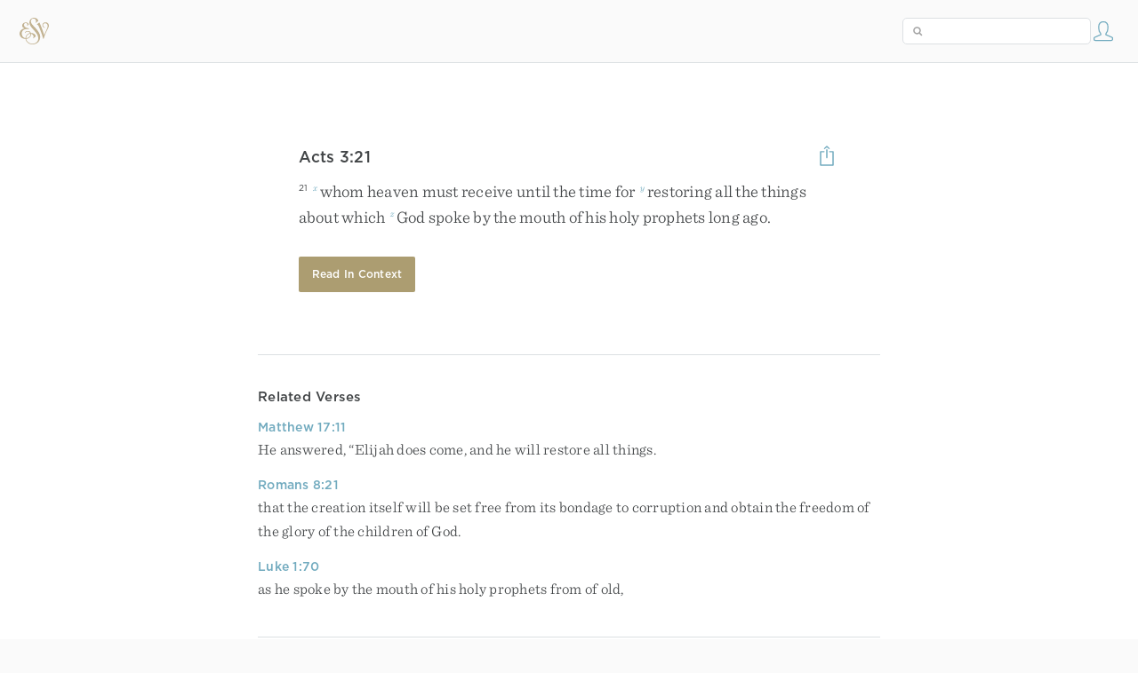

--- FILE ---
content_type: text/html; charset=utf-8
request_url: https://www.esv.org/verses/Acts+3:21/
body_size: 3831
content:



<!DOCTYPE html>
<html lang="en">
  <head>
    
      <title>
  Acts 3:21
   - whom heaven must receive until the time for restoring all t…
 | ESV.org</title>
    

    <meta charset="utf-8">
    <meta http-equiv="X-UA-Compatible" content="IE=Edge">

    <meta name="viewport" content="width=device-width,initial-scale=1">
    <meta name="apple-itunes-app" content="app-id=361797273">

    <meta name="twitter:card" content="summary"/>
    <meta name="twitter:site" content="@esvbible"/>
    <meta name="twitter:image" content="https://dch8lckz6x8ar.cloudfront.net/static/img/logo-twitter.6877ff184cb8.png"/>

    <meta property="og:type" content="website"/>
    <meta property="og:site_name" content="ESV Bible"/>
    <meta property="og:image" content="https://dch8lckz6x8ar.cloudfront.net/static/img/logo-facebook.dbab05d37e79.png"/>
    <meta property="og:image:width" content="600"/>
    <meta property="og:image:height" content="530"/>

    
  <meta name="description" content="whom heaven must receive until the time for restoring all the things about which God spoke by the mouth of his holy prophets long ago. "/>

<meta name="twitter:title" content="Acts 3:21"/>
<meta name="twitter:description" content="whom heaven must receive until the time for restoring all the things about which God spoke by the mouth of his holy prophets long ago. "/>

<meta property="og:title" content="Acts 3:21"/>
<meta property="og:description" content="whom heaven must receive until the time for restoring all the things about which God spoke by the mouth of his holy prophets long ago. "/>

<link rel="canonical" href="https://www.esv.org/verses/Acts+3:21/"/>



    <link rel="apple-touch-icon" href="https://dch8lckz6x8ar.cloudfront.net/static/img/apple-touch-icon.a1ed3d10db96.png">
    <link rel="shortcut icon" href="https://dch8lckz6x8ar.cloudfront.net/static/img/favicon.7e14cbe1912e.ico" type="image/x-icon">

    <link rel="stylesheet" href="https://dch8lckz6x8ar.cloudfront.net/static/css/output.7819abd744b0.css" type="text/css">

    
      <script async src="https://www.googletagmanager.com/gtag/js?id=G-6KC6HK8YF3"></script>

      <script>
        window.dataLayer = window.dataLayer || [];

        function gtag () { dataLayer.push(arguments); }

        gtag('js', new Date());
        gtag('config', 'G-6KC6HK8YF3');
        gtag('event', 'collect_user_data', {
          is_logged_in: 'False',
          is_subscriber: 'False'
        });
      </script>
    

    
      <script type="text/javascript">
  !function(f,b,e,v,n,t,s){if(f.fbq)return;n=f.fbq=function(){n.callMethod?
  n.callMethod.apply(n,arguments):n.queue.push(arguments)};if(!f._fbq)f._fbq=n;
  n.push=n;n.loaded=!0;n.version='2.0';n.queue=[];t=b.createElement(e);t.async=!0;
  t.src=v;s=b.getElementsByTagName(e)[0];s.parentNode.insertBefore(t,s)}(window,
  document,'script','https://connect.facebook.net/en_US/fbevents.js');
  fbq('init', '506435969522616');
  fbq('track', 'PageView');
</script>

<noscript>
  <img height="1" width="1" style="display:none" src="https://www.facebook.com/tr?id=506435969522616&ev=PageView&noscript=1"/>
</noscript>

    
  </head>
  <body class="two-columns theme-white font-size-medium line-spacing-medium">
    
      <div class="container">
        <nav class="top-nav">
          <a href="/"><img src="https://dch8lckz6x8ar.cloudfront.net/static/img/logo.15c3f5a870ee.svg" height="30" width="33" alt="ESV logo"></a>

          <div class="top-nav-right-controls">
            <div class="search-form">
              <form class="basic-search" action="/search/" method="GET">
                <input class="search" type="text" name="q" value="">
              </form>
            </div>
            
            <a href="/login/" id="personal-button">
              <span class="account-icon icon large"></span>
            </a>
          </div>
        </nav>

        
  <div class="full-page-container">
    <div class="full-page-content ">
      

      <div class="content-container">
        

        
  <div id="verse-page-container">
    <div id="bible-content">
      
        
          <div id="verse-page-share-header">
            <h2>Acts 3:21</h2>
            <a href="#" class="share-icon icon large"></a>
          </div>
        

        <section dir="ltr" data-reference="Acts 3:21"><p class="mid-paragraph"><span class="verse" data-ref="44003021" data-last-offset="25"><b class="verse-num">21&nbsp;</b><sup class="crossref leading-crossref"><a href="/Ac1.11%3BLk24.26" title="[ch. 1:11; Luke 24:26]" data-passage="Acts 1:11; Luke 24:26">x</a></sup><u data-offset="1">whom</u><u> </u><u data-offset="2">heaven</u><u> </u><u data-offset="3">must</u><u> </u><u data-offset="4">receive</u><u> </u><u data-offset="5">until</u><u> </u><u data-offset="6">the</u><u> </u><u data-offset="7">time</u><u> </u><u data-offset="8">for</u><u> </u><sup class="crossref"><a href="/Mt17.11%3BRm8.21" title="[Matt. 17:11; Rom. 8:21]" data-passage="Matthew 17:11; Romans 8:21">y</a></sup><u data-offset="9">restoring</u><u> </u><u data-offset="10">all</u><u> </u><u data-offset="11">the</u><u> </u><u data-offset="12">things</u><u> </u><u data-offset="13">about</u><u> </u><u data-offset="14">which</u><u> </u><sup class="crossref"><a href="/Lk1.70" title="Luke 1:70" data-passage="Luke 1:70">z</a></sup><u data-offset="15">God</u><u> </u><u data-offset="16">spoke</u><u> </u><u data-offset="17">by</u><u> </u><u data-offset="18">the</u><u> </u><u data-offset="19">mouth</u><u> </u><u data-offset="20">of</u><u> </u><u data-offset="21">his</u><u> </u><u data-offset="22">holy</u><u> </u><u data-offset="23">prophets</u><u> </u><u data-offset="24">long</u><u> </u><u data-offset="25">ago</u><u>.</u></span>
</p>
</section>

        <a href="/Acts 3:21/" class="button read-in-context-link">Read in Context</a>
      
    </div>

    <hr>

    
      <h3>Related Verses</h3>

      
        <p>
          <strong>
            <a class="related-verse-link" href="/Matthew 17:11/">Matthew 17:11</a>
          </strong>
          <br>
          <span class="verse-page-related-verse">He answered, “Elijah does come, and he will restore all things.

</span>
        </p>
      
        <p>
          <strong>
            <a class="related-verse-link" href="/Romans 8:21/">Romans 8:21</a>
          </strong>
          <br>
          <span class="verse-page-related-verse">that the creation itself will be set free from its bondage to corruption and obtain the freedom of the glory of the children of God.

</span>
        </p>
      
        <p>
          <strong>
            <a class="related-verse-link" href="/Luke 1:70/">Luke 1:70</a>
          </strong>
          <br>
          <span class="verse-page-related-verse"> as he spoke by the mouth of his holy prophets from of old,
 

</span>
        </p>
      

      <hr>
    

    <h3>Download the Free ESV Bible App</h3>

    <p>
      Go deeper into God&rsquo;s Word with the ESV Bible app, featuring
      interactive reading plans, personal bookmarks and notes, streaming
      audio, powerful search tools, a free study Bible, and more.
    </p>

    <p id="verse-page-app-row">
      <strong>Available for:</strong>

      <a class="verse-page-app-link" href="https://apps.apple.com/us/app/esv-bible/id361797273" data-os="ios">
        <img src="https://dch8lckz6x8ar.cloudfront.net/static/img/ios.45a182b31462.svg">
        <span>iOS</span>
      </a>

      <a class="verse-page-app-link" href="https://play.google.com/store/apps/details?id=com.subsplash.esv" data-os="android">
        <img src="https://dch8lckz6x8ar.cloudfront.net/static/img/android.a32d4c101283.svg">
        <span>Android</span>
      </a>
    </p>

    <div id="tooltip">
  <div class="tooltip-header">
    <span class="tooltip-designator"><strong><em>2</em></strong></span>
    <small class="tooltip-view-all"><strong><a href="#">View All</a></strong></small>
    <span class="tooltip-reference"><strong>Leviticus 19:27</strong></span>
    <span class="tooltip-close"><a class="icon medium close-icon" href="#"></a></span>
  </div>
  <div class="tooltip-content"></div>
</div>

  </div>

  <div id="verse-page-share-options" class="verse-menu">
    <a href="#" class="share-option facebook-icon icon large" data-service="facebook"></a>
    <a href="#" class="share-option twitter-icon icon large" data-service="twitter"></a>
    <a href="#" class="share-option email-icon icon large" data-service="email"></a>
  </div>

  <input type="hidden" id="js-passage" value="Acts 3:21">

      </div>
    </div>
  </div>

  <footer class="general-footer full-page-footer">
  <p class="left"><strong>&copy; 2001 &ndash; 2026 Crossway</strong></p>
  <nav class="right">
    <ul>
      

      <li><strong><a href="/about/">About</a></strong></li>
      <li><strong><a href="/resources/">Developer Resources</a></strong></li>
      <li><strong><a href="/help/">Help</a></strong></li>
      <li><strong><a href="#" class="open-chat">Live Chat</a></strong></li>
    </ul>
  </nav>
</footer>


      </div>

      
    

    <script type="text/javascript">
      var USER_KEY = 'unauthed';
      var SETTINGS_JSON = {"audio_master_volume": 100, "audio_music": "no-music", "audio_music_volume": 24, "audio_speed": 1, "audio_voice": "david-cochran-heath", "audio_voice_volume": 100, "book_illustrations": true, "column_layout": "two-columns", "copy_modal_headings": true, "copy_modal_verse_numbers": true, "copy_modal_footnotes": false, "copy_modal_crossrefs": false, "font_size": "medium", "greek_tools_source": "grc-esv", "greek_tools_form_translit": false, "greek_tools_lemma": false, "greek_tools_parse_code": false, "greek_tools_lemma_translit": false, "greek_tools_strong": false, "hebrew_tools_source": "hbo-esv", "hebrew_tools_gloss": true, "hebrew_tools_lemma": false, "hebrew_tools_lemma_translit": false, "hebrew_tools_parse_code": false, "hebrew_tools_segments": false, "hebrew_tools_surface_form_translit": false, "hebrew_tools_word_transliteration": false, "infinite_scroll": true, "justified_text": false, "line_spacing": "medium", "one_verse_per_line": false, "serif_font": true, "show_woc": false, "show_headings": true, "show_crossrefs": true, "show_footnotes": true, "show_highlights": true, "show_notes": true, "show_verse_numbers": true, "thgnt_source": "gnt-esv", "thgnt_form_translit": false, "thgnt_lemma": false, "thgnt_parse_code": false, "thgnt_lemma_translit": false, "thgnt_strong": false, "text_follows_audio": true, "tour_seen": false, "zephyr_theme": "white"};
    </script>

    <script src="https://dch8lckz6x8ar.cloudfront.net/static/js/output.1653174bf20e.js"></script>

    

    <script type="text/javascript">
      
  $('body').addClass('not-bible');

  function apply_theme () {
    var $body = $('body');

    if ($body.hasClass('theme-auto')) {
      var is_dark = window.matchMedia('(prefers-color-scheme: dark)').matches;

      $body.removeClass(['theme-white', 'theme-black']);

      $body.addClass(is_dark ? 'theme-black' : 'theme-white');
    }
  }

  apply_theme();

  $(window.matchMedia('(prefers-color-scheme: dark)')).on('change', apply_theme);

  

    </script>

    <script src="https://dch8lckz6x8ar.cloudfront.net/static/js/output.f302a0f4c29d.js"></script>

    
      <link rel="stylesheet" type="text/css" href="https://cdn.fonts.net/t/1.css?apiType=css&projectid=e3e3b7d2-49b2-43d3-87bf-b510ed97915a">
    
  </body>
</html>


--- FILE ---
content_type: image/svg+xml
request_url: https://dch8lckz6x8ar.cloudfront.net/static/img/android.a32d4c101283.svg
body_size: 670
content:
<svg width="14" height="16" viewBox="0 0 14 16" fill="none" xmlns="http://www.w3.org/2000/svg">
<path fill-rule="evenodd" clip-rule="evenodd" d="M9.19118 1.33952L9.36903 1.07799L9.54688 0.820228L9.94318 0.240736C9.99248 0.169239 9.97218 0.0732828 9.89872 0.0262463C9.82622 -0.0217303 9.72667 -0.00197367 9.6793 0.0695195L9.07422 0.950991L8.89251 1.21628C8.31739 0.998971 7.67655 0.877614 6.99994 0.877614C6.3243 0.877614 5.68249 0.998971 5.10737 1.21628L4.92662 0.950991L4.7478 0.690408L4.32251 0.0695195C4.27321 -0.00197367 4.17462 -0.0207903 4.10116 0.0262463C4.02867 0.0732828 4.00837 0.169239 4.0567 0.240736L4.453 0.820228L4.63085 1.07799L4.80966 1.33952C3.45935 1.95194 2.54593 3.11187 2.54593 4.43925H11.4539C11.4539 3.11187 10.5405 1.95194 9.19118 1.33952ZM4.61353 2.73722C4.61353 2.99404 4.82714 3.20194 5.09102 3.20194C5.35489 3.20194 5.56851 2.99404 5.56851 2.73722C5.56851 2.4804 5.35489 2.27344 5.09102 2.27344C4.82714 2.27344 4.61353 2.4804 4.61353 2.73722ZM8.4314 2.73722C8.4314 2.99404 8.64501 3.20194 8.90889 3.20194C9.17276 3.20194 9.38638 2.99404 9.38638 2.73722C9.38638 2.4804 9.17276 2.27344 8.90889 2.27344C8.64501 2.27344 8.4314 2.4804 8.4314 2.73722ZM2.54593 5.05859H2.61456H11.4539V11.8714C11.4539 12.4123 11.0035 12.8526 10.4468 12.8526H9.71893C9.74406 12.9344 9.75856 13.0201 9.75856 13.1104V15.0718C9.75856 15.5845 9.33037 16.0003 8.80262 16.0003C8.27583 16.0003 7.8486 15.5845 7.8486 15.0718V13.1104C7.8486 13.0201 7.86213 12.9344 7.88629 12.8526H6.11358C6.13775 12.9344 6.15225 13.0201 6.15225 13.1104V15.0718C6.15225 15.5845 5.72405 16.0003 5.19726 16.0003C4.67048 16.0003 4.24228 15.5845 4.24228 15.0718V13.1104C4.24228 13.0201 4.25582 12.9344 4.28095 12.8526H3.55408C2.99732 12.8526 2.54593 12.4123 2.54593 11.8714V5.05859ZM0.954982 5.05859C0.427229 5.05859 0 5.4744 0 5.9871V9.96172C0 10.4744 0.427229 10.8902 0.954982 10.8902C1.48177 10.8902 1.909 10.4744 1.909 9.96172V5.9871C1.909 5.4744 1.48177 5.05859 0.954982 5.05859ZM12.0911 5.9871C12.0911 5.4744 12.5183 5.05859 13.046 5.05859C13.5728 5.05859 14.0001 5.4744 14.0001 5.9871V9.96172C14.0001 10.4744 13.5728 10.8902 13.046 10.8902C12.5183 10.8902 12.0911 10.4744 12.0911 9.96172V5.9871Z" fill="#9A9FA3"/>
</svg>
